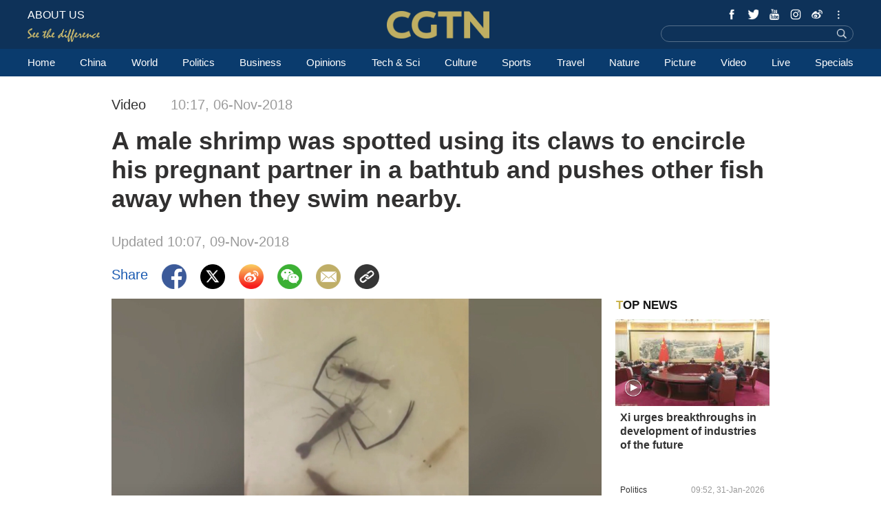

--- FILE ---
content_type: text/html
request_url: https://news.cgtn.com/news/3d3d414e776b7a4d30457a6333566d54/index.html
body_size: 6285
content:
<!doctype html>
<html lang="en">
<head>
    <meta charset="utf-8">
    <title>A male shrimp was spotted using its claws to encircle his pregnant partner in a bathtub and pushes other fish away when they swim nearby. - CGTN</title>
    <meta name="viewport" content="width=device-width,minimum-scale=1,initial-scale=1,user-scalable=0">


<meta http-equiv="Cache-Control" content="no-transform"/>
<meta http-equiv="Cache-Control" content="no-siteapp"/>
<meta name="format-detection" content="telephone=no"/>
<meta name="apple-mobile-web-app-capable" content="yes"/>
<meta name="apple-mobile-web-app-status-bar-style" content="black"/>
<meta http-equiv="X-UA-Compatible" content="IE=Edge,chrome=1" />
<!-- FB -->
<meta property="fb:pages" content="565225540184937" />
    <!--(twittercard)-->
    <meta name="twitter:card" content="summary_large_image" />
    <meta name="twitter:site" content="@CGTNOfficial" />
    <meta name="twitter:creator" content="@CGTNOfficial" />
    <meta name="twitter:title" content="A male shrimp was spotted using its claws to encircle his pregnant partner in a bathtub and pushes other fish away when they swim nearby." />
    <meta name="twitter:description" content="" />
    <meta name="twitter:image" content="https://video.cgtn.com/news/3d3d414e776b7a4d30457a6333566d54/video/81d5ca728662457481bb540f23444118/81d5ca728662457481bb540f23444118.jpg?t=0343795047" />

    <!--(sharefacebook)-->
    <meta property="fb:app_id" content="723054267828678" />
    <meta property="og:type" content="article" />
    <meta property="og:rich_attachment" content="true" />
    <meta property="og:title" content="A male shrimp was spotted using its claws to encircle his pregnant partner in a bathtub and pushes other fish away when they swim nearby." />
    <meta property="og:image" content="https://video.cgtn.com/news/3d3d414e776b7a4d30457a6333566d54/video/81d5ca728662457481bb540f23444118/81d5ca728662457481bb540f23444118.jpg" />
    <meta property="og:description" content="" />

    <!--(ios)-->
    <!--#end-->

    <link rel="amphtml" href="https://news.cgtn.com/news/3d3d414e776b7a4d30457a6333566d54/share_amp.html">
    <link rel="shortcut icon" href="https://ui.cgtn.com/static/public/images/share_icon/logo_title.png" type="image/x-icon" />
    <!-- Bootstrap -->
    <link href="https://ui.cgtn.com/static/public/vendor/bootstrap/css/bootstrap.min.css" rel="stylesheet">
    <link href="https://ui.cgtn.com/static/public/vendor/slick/slick.css" type="text/css" rel="stylesheet"/>
    <link href="https://ui.cgtn.com/static/public/vendor/slick/slick-theme.css" type="text/css" rel="stylesheet"/>

    <link rel="stylesheet" href="https://ui.cgtn.com/static/public/website/css/g-header.css">
    <link rel="stylesheet" href="https://ui.cgtn.com/static/public/website/css/g-footer.css">
    <link href="https://ui.cgtn.com/static/public/vendor/floatPlayer/css/style.css" rel="stylesheet">
    <link href="https://ui.cgtn.com/static/public/web_share/css/shareStyle.css" type="text/css" rel="stylesheet"/>

    <link href="https://ui.cgtn.com/ui/audio/style.css" type="text/css" rel="stylesheet"/>

    <link href="https://ui.cgtn.com/ui/vrplayer/videojs5/video-js.css" rel="stylesheet">
    <link href="https://ui.cgtn.com/ui/vrplayer/panorama/videojs-panorama.css" rel="stylesheet">



    <script src="https://ui.cgtn.com/static/public/website/js/unsupp.js" type="text/javascript"></script>
</head>
<body>
    <script type="text/javascript">
        var ua = navigator.userAgent;
        var isAndroid = ua.indexOf('CGTN/Android') > -1; //android终端
        var isiOS = ua.indexOf('CGTN/iOS') > -1; //ios终端
        document.body.className = isAndroid?'android':isiOS?'ios':'web';
    </script>
<input value="" id="pageNameContent" style="display:none" />
<script>
    (function(i,s,o,g,r,a,m){i['GoogleAnalyticsObject']=r;i[r]=i[r]||function(){
                (i[r].q=i[r].q||[]).push(arguments)},i[r].l=1*new Date();a=s.createElement(o),
            m=s.getElementsByTagName(o)[0];a.async=1;a.src=g;m.parentNode.insertBefore(a,m)
    })(window,document,'script','https://www.google-analytics.com/analytics.js','ga');

    ga('create', 'UA-89339688-1', 'auto', 'webTracker',{'useAmpClientId': true});
    ga(function() {
        var clientID = ga.getByName('webTracker').get('clientId');
        ga('webTracker.set', 'dimension14', clientID);
    });
    ga('webTracker.require', 'ec');

        var newsId = '3d3d414e776b7a4d30457a6333566d54';

    if(newsId.length > 5){

        ga('webTracker.ec:addProduct', {

            'id':newsId,                        // 新闻的ID （string），id或name必需设置其一
            'name':'A male shrimp was spotted using its claws to encircle his pregnant partner in a bathtub and pushes other fish away when they swim nearby.',         // 新闻的名称（string）， id或name必需设置其一
            'category':"",      // 新闻的类别（string），非必需
            'variant': "2018.11.06 10:17 GMT+8",               // 新闻的时间(string)，非必需
            'position': '',               // 新闻在列表中的位置(number)，非必需
            'brand': 'Video'
        });

        ga('webTracker.ec:setAction', 'detail');
        ga('webTracker.set','dimension1', newsId);
        ga('webTracker.set','dimension2', "A male shrimp was spotted using its claws to encircle his pregnant partner in a bathtub and pushes other fish away when they swim nearby.");
        ga('webTracker.set','dimension3', "2018.11.06 10:17 GMT+8");
        ga('webTracker.set','dimension47', "Video");
        ga('webTracker.set','dimension48', "");

    }
    else{
        ga('webTracker.set', 'dimension1', "");
    }


    ga('webTracker.send', 'pageview');



    window.sendWebEvent = function(eventCategory, eventAction, eventLabel, dimensions) {
        var gaParameters = $.extend({
            hitType: 'event',
            eventCategory: eventCategory,
            eventAction: eventAction,
            eventLabel: eventLabel
        }, dimensions);
        ga('webTracker.send', gaParameters);
    };
    window.sendNewsEvent = function(eventCategory, eventAction, eventLabel, dimensions) {
        var gaParameters = $.extend({
            hitType: 'event',
            eventCategory: eventCategory,
            eventAction: eventAction,
            eventLabel: eventLabel
        }, dimensions);
        ga('newsTracker.send', gaParameters);
    };



    window.sendVideoPlayEvent= function(newsId, headline, videoUrl, origin) {
        var ua = navigator.userAgent;
        var isAndroid = ua.indexOf('Android') > -1 || ua.indexOf('Adr') > -1; //android终端
        var isiOS = !!ua.match(/\(i[^;]+;( U;)? CPU.+Mac OS X/); //ios终端
        var dimension46=(isAndroid && 'Android') || (isiOS && 'IOS') || 'WEB';

        window.sendWebEvent && window.sendWebEvent('Video', 'video_play', videoUrl, {
            'dimension1': newsId,
            'dimension2': headline,
            'dimension12': origin,
            'dimension43': videoUrl,
            'dimension46':dimension46
        });
    };

    window.sendVideoOtherEvent= function(type, newsId, headline, videoUrl, origin) {
        var ua = navigator.userAgent;
        var isAndroid = ua.indexOf('Android') > -1 || ua.indexOf('Adr') > -1; //android终端
        var isiOS = !!ua.match(/\(i[^;]+;( U;)? CPU.+Mac OS X/); //ios终端
        var dimension46=(isAndroid && 'Android') || (isiOS && 'IOS') || 'WEB';
        window.sendWebEvent && window.sendWebEvent('Video', type, videoUrl, {
            'dimension1': newsId,
            'dimension2': headline,
            'dimension12': origin,
            'dimension43': videoUrl,
            'dimension46':dimension46
        });
    }


</script>
<input value="https://100.cgtn.com" id="analyticRoute" style="display:none" />
<input value="https://api.cgtn.com/website" id="pageAjaxDomain" style="display:none" />
<div class="g-layout">



<div class="cg-header">
    <div class="cg-nav-bar js-nav-bar">
        <div class="cg-mainWrapper" style="height: 100%" >
            <div class="cg-main-container cg-padding" style="height: 100%">
                <div class="container-fluid  cg-nav-bar-wrapper">
                    <div class="cg-nav-top" data-domain="https://www.cgtn.com">
                        <a href="javascript:;" class="icon-more"></a>
                        <div class="fl bar-l">

        <a href="https://www.cgtn.com/about-us" class="" target=_self data-category="" data-action=AboutUs_Click data-label="" data-position="" data-news-id="" data-time="">
                                <span class="about">ABOUT US</span>
        </a>

                            <a> <span class="icon-diff-w"></span></a>
                        </div>

        <a href="https://www.cgtn.com" class="bar-logo" target=_self data-category="" data-action=Logo_Click data-label="" data-position="" data-news-id="" data-time="">
        </a>

                        <div class="fr bar-r">
                            <div class="icon-list oh">
                                <a href="javascript:;" class="fr icon more js-iconList"></a>
                                <ul class="header-follow fr">
                                       <li class="fl">

        <a href="https://www.cgtn.com/socialmedia/facebook" class="icon fb" target=_blank data-category="" data-action=Socialmedia_Click data-label="" data-position="" data-news-id="" data-time="">
        </a>

                                       </li>
                                       <li class="fl">

        <a href="https://www.cgtn.com/socialmedia/twitter" class="icon twitter" target=_blank data-category="" data-action=Socialmedia_Click data-label="" data-position="" data-news-id="" data-time="">
        </a>

                                       </li>
                                       <li class="fl">

        <a href="https://www.cgtn.com/socialmedia/youtube" class="icon youtube" target=_blank data-category="" data-action=Socialmedia_Click data-label="" data-position="" data-news-id="" data-time="">
        </a>

                                       </li>
                                       <li class="fl">

        <a href="https://www.cgtn.com/socialmedia/instagram" class="icon ins" target=_blank data-category="" data-action=Socialmedia_Click data-label="" data-position="" data-news-id="" data-time="">
        </a>

                                       </li>
                                       <li class="fl">

        <a href="https://www.cgtn.com/socialmedia/weibo" class="icon weibo" target=_blank data-category="" data-action=Socialmedia_Click data-label="" data-position="" data-news-id="" data-time="">
        </a>

                                       </li>
                                       <li class="fl">

        <a href="javascript:;" class="icon wechat" target=_blank data-category="" data-action=Socialmedia_Click data-label="" data-position="" data-news-id="" data-time="">
        </a>

                                       </li>
                                       <li class="fl">

        <a href="https://www.cgtn.com/socialmedia/tumblr" class="icon tumblr" target=_blank data-category="" data-action=Socialmedia_Click data-label="" data-position="" data-news-id="" data-time="">
        </a>

                                       </li>
                                       <li class="fl">

        <a href="https://www.cgtn.com/socialmedia/pinterest" class="icon pinterest" target=_blank data-category="" data-action=Socialmedia_Click data-label="" data-position="" data-news-id="" data-time="">
        </a>

                                       </li>
                                       <li class="fl">

        <a href="https://www.cgtn.com/socialmedia/googleplus" class="icon googleplay" target=_blank data-category="" data-action=Socialmedia_Click data-label="" data-position="" data-news-id="" data-time="">
        </a>

                                       </li>
                                       <li class="fl">

        <a href="https://www.cgtn.com/socialmedia/miaopai" class="icon miaopai" target=_blank data-category="" data-action=Socialmedia_Click data-label="" data-position="" data-news-id="" data-time="">
        </a>

                                       </li>
                                </ul>
                            </div>
                            <div class="search-wrapper fr">

        <a href="javascript:;" class="icon-search js-hd-search" target=_self data-category="" data-action=Search_Click data-label="" data-position="" data-news-id="" data-time="">
        </a>


                                <input type="text" name="search" class="search" />
                            </div>
                        </div>
                        <div class="qr-img js-hd-qr">
                            <img src="//ui.cgtn.com/ui/attention/attention.jpg">
                        </div>
                    </div>
                </div>
            </div>
        </div>
    </div>

    <div class="js-nav">
        <div  class="cg-link-wrapper">
            <div class="cg-mainWrapper ">
                <div class="cg-main-container cg-padding">
                    <div class="container-fluid cg-link">
                        <ul class="cg-link-bar">

                                <li data-click-name="Home" data-page="" data-list="" class="">

        <a href="https://www.cgtn.com" class="" target=_self data-category="" data-action=Nav_Click data-label="" data-position="" data-news-id="" data-time="">
                                        Home
        </a>

                                </li>

                                <li data-click-name="China" data-page="" data-list="" class="">

        <a href="https://www.cgtn.com/china" class="" target=_self data-category="" data-action=Nav_Click data-label="" data-position="" data-news-id="" data-time="">
                                        China
        </a>

                                </li>

                                <li data-click-name="World" data-page="" data-list="" class="nav_world ">

        <a href="https://www.cgtn.com/world" class="" target=_self data-category="" data-action=Nav_Click data-label="" data-position="" data-news-id="" data-time="">
                                        World
        </a>

                                </li>

                                <li data-click-name="Politics" data-page="" data-list="" class="">

        <a href="https://www.cgtn.com/politics" class="" target=_self data-category="" data-action=Nav_Click data-label="" data-position="" data-news-id="" data-time="">
                                        Politics
        </a>

                                </li>

                                <li data-click-name="Business" data-page="" data-list="" class="">

        <a href="https://www.cgtn.com/business" class="" target=_self data-category="" data-action=Nav_Click data-label="" data-position="" data-news-id="" data-time="">
                                        Business
        </a>

                                </li>

                                <li data-click-name="Opinions" data-page="" data-list="" class="">

        <a href="https://www.cgtn.com/opinions" class="" target=_self data-category="" data-action=Nav_Click data-label="" data-position="" data-news-id="" data-time="">
                                        Opinions
        </a>

                                </li>

                                <li data-click-name="Tech & Sci" data-page="" data-list="" class="">

        <a href="https://www.cgtn.com/tech-sci" class="" target=_self data-category="" data-action=Nav_Click data-label="" data-position="" data-news-id="" data-time="">
                                        Tech & Sci
        </a>

                                </li>

                                <li data-click-name="Culture" data-page="" data-list="" class="">

        <a href="https://www.cgtn.com/culture" class="" target=_self data-category="" data-action=Nav_Click data-label="" data-position="" data-news-id="" data-time="">
                                        Culture
        </a>

                                </li>

                                <li data-click-name="Sports" data-page="" data-list="" class="">

        <a href="https://www.cgtn.com/sports" class="" target=_self data-category="" data-action=Nav_Click data-label="" data-position="" data-news-id="" data-time="">
                                        Sports
        </a>

                                </li>

                                <li data-click-name="Travel" data-page="" data-list="" class="">

        <a href="https://www.cgtn.com/travel" class="" target=_blank data-category="" data-action=Nav_Click data-label="" data-position="" data-news-id="" data-time="">
                                        Travel
        </a>

                                </li>

                                <li data-click-name="Nature" data-page="" data-list="" class="">

        <a href="https://www.cgtn.com/nature" class="" target=_self data-category="" data-action=Nav_Click data-label="" data-position="" data-news-id="" data-time="">
                                        Nature
        </a>

                                </li>

                                <li data-click-name="Picture" data-page="" data-list="" class="">

        <a href="https://www.cgtn.com/picture" class="" target=_self data-category="" data-action=Nav_Click data-label="" data-position="" data-news-id="" data-time="">
                                        Picture
        </a>

                                </li>

                                <li data-click-name="Video" data-page="" data-list="" class="">

        <a href="https://www.cgtn.com/video" class="" target=_self data-category="" data-action=Nav_Click data-label="" data-position="" data-news-id="" data-time="">
                                        Video
        </a>

                                </li>

                                <li data-click-name="Live" data-page="" data-list="" class="">

        <a href="https://www.cgtn.com/live" class="" target=_self data-category="" data-action=Nav_Click data-label="" data-position="" data-news-id="" data-time="">
                                        Live
        </a>

                                </li>

                                <li data-click-name="Specials" data-page="" data-list="" class="">

        <a href="https://www.cgtn.com/specials" class="" target=_self data-category="" data-action=Nav_Click data-label="" data-position="" data-news-id="" data-time="">
                                        Specials
        </a>

                                </li>
                        </ul>
                    </div>
                </div>
            </div>
        </div>

        <div class="cg-link-children">
            <div class="cg-mainWrapper cg-padding" style="height: 100%">
                <div class="container-fluid children-wrapper">
     <ul class="cg-link-bar link-content" data-display-name="World">
            <li>
                <a href="https://www.cgtn.com/world" >
                    World
                </a>
            </li>
            <li>
                <a href="https://www.cgtn.com/europe" >
                    Europe
                </a>
            </li>
     </ul>
                </div>
            </div>
        </div>
    </div>
</div>


<div class="cg-m-wrapper">
    <div class="cg-header cg-m-style">
        <div class="cg-nav-bar js-nav-bar2">
            <div class="cg-nav-mainWrapper" style="height: 100%">
                <div class="container-fluid  cg-nav-bar-wrapper">
                    <div class="cg-nav-top" data-domain="https://www.cgtn.com">
                        <a href="javascript:;" class="icon-more"></a>
                        <div class="menu-search">
                            <a href="javascript:;"  class="fl bar-more js-hd-more"></a>

        <a href="javascript:;" class="fr bar-search js-hd-search" target=_self data-category="" data-action=Search_Click data-label="" data-position="" data-news-id="" data-time="">
        </a>

                        </div>

        <a href="https://www.cgtn.com" class="bar-logo2" target=_self data-category="" data-action=Logo_Click data-label="" data-position="" data-news-id="" data-time="">
        </a>

                    </div>
                </div>
                <div class="cg-link2-wrapper js-link">
                    <ul class="cg-link2">

                                <li data-click-name="Home" data-list="" class="">

        <a href="https://www.cgtn.com" class="" target=_self data-category="" data-action=Nav_Click data-label="" data-position="" data-news-id="" data-time="">
                                        Home
        </a>


                                </li>

                                <li data-click-name="China" data-list="" class="">

        <a href="https://www.cgtn.com/china" class="" target=_self data-category="" data-action=Nav_Click data-label="" data-position="" data-news-id="" data-time="">
                                        China
        </a>


                                </li>

                                <li data-click-name="World" data-list="" class="">

        <a href="https://www.cgtn.com/world" class="" target=_self data-category="" data-action=Nav_Click data-label="" data-position="" data-news-id="" data-time="">
                                        World
        </a>


                                </li>

                                <li data-click-name="Politics" data-list="" class="">

        <a href="https://www.cgtn.com/politics" class="" target=_self data-category="" data-action=Nav_Click data-label="" data-position="" data-news-id="" data-time="">
                                        Politics
        </a>


                                </li>

                                <li data-click-name="Business" data-list="" class="">

        <a href="https://www.cgtn.com/business" class="" target=_self data-category="" data-action=Nav_Click data-label="" data-position="" data-news-id="" data-time="">
                                        Business
        </a>


                                </li>

                                <li data-click-name="Opinions" data-list="" class="">

        <a href="https://www.cgtn.com/opinions" class="" target=_self data-category="" data-action=Nav_Click data-label="" data-position="" data-news-id="" data-time="">
                                        Opinions
        </a>


                                </li>

                                <li data-click-name="Tech & Sci" data-list="" class="">

        <a href="https://www.cgtn.com/tech-sci" class="" target=_self data-category="" data-action=Nav_Click data-label="" data-position="" data-news-id="" data-time="">
                                        Tech & Sci
        </a>


                                </li>

                                <li data-click-name="Culture" data-list="" class="">

        <a href="https://www.cgtn.com/culture" class="" target=_self data-category="" data-action=Nav_Click data-label="" data-position="" data-news-id="" data-time="">
                                        Culture
        </a>


                                </li>

                                <li data-click-name="Sports" data-list="" class="">

        <a href="https://www.cgtn.com/sports" class="" target=_self data-category="" data-action=Nav_Click data-label="" data-position="" data-news-id="" data-time="">
                                        Sports
        </a>


                                </li>

                                <li data-click-name="Travel" data-list="" class="">

        <a href="https://www.cgtn.com/travel" class="" target=_blank data-category="" data-action=Nav_Click data-label="" data-position="" data-news-id="" data-time="">
                                        Travel
        </a>


                                </li>

                                <li data-click-name="Nature" data-list="" class="">

        <a href="https://www.cgtn.com/nature" class="" target=_self data-category="" data-action=Nav_Click data-label="" data-position="" data-news-id="" data-time="">
                                        Nature
        </a>


                                </li>

                                <li data-click-name="Picture" data-list="" class="">

        <a href="https://www.cgtn.com/picture" class="" target=_self data-category="" data-action=Nav_Click data-label="" data-position="" data-news-id="" data-time="">
                                        Picture
        </a>


                                </li>

                                <li data-click-name="Video" data-list="" class="">

        <a href="https://www.cgtn.com/video" class="" target=_self data-category="" data-action=Nav_Click data-label="" data-position="" data-news-id="" data-time="">
                                        Video
        </a>


                                </li>

                                <li data-click-name="Live" data-list="" class="">

        <a href="https://www.cgtn.com/live" class="" target=_self data-category="" data-action=Nav_Click data-label="" data-position="" data-news-id="" data-time="">
                                        Live
        </a>


                                </li>

                                <li data-click-name="Specials" data-list="" class="">

        <a href="https://www.cgtn.com/specials" class="" target=_self data-category="" data-action=Nav_Click data-label="" data-position="" data-news-id="" data-time="">
                                        Specials
        </a>


                                </li>
                    </ul>
                    <ul class="icon-list">
                            <li class="fl ">


        <a href="https://www.cgtn.com/socialmedia/facebook" class="icon phone_fb" target=_self data-category="" data-action=Socialmedia_Click data-label="" data-position="" data-news-id="" data-time="">
        </a>


                            </li>
                            <li class="fl ">


        <a href="https://www.cgtn.com/socialmedia/twitter" class="icon phone_twitter" target=_self data-category="" data-action=Socialmedia_Click data-label="" data-position="" data-news-id="" data-time="">
        </a>


                            </li>
                            <li class="fl ">


        <a href="https://www.cgtn.com/socialmedia/youtube" class="icon phone_youtube" target=_self data-category="" data-action=Socialmedia_Click data-label="" data-position="" data-news-id="" data-time="">
        </a>


                            </li>
                            <li class="fl ">


        <a href="https://www.cgtn.com/socialmedia/instagram" class="icon phone_ins" target=_self data-category="" data-action=Socialmedia_Click data-label="" data-position="" data-news-id="" data-time="">
        </a>


                            </li>
                            <li class="fl ">


        <a href="https://www.cgtn.com/socialmedia/weibo" class="icon phone_weibo" target=_self data-category="" data-action=Socialmedia_Click data-label="" data-position="" data-news-id="" data-time="">
        </a>


                            </li>
                            <li class="fl ">


        <a href="javascript:;" class="icon phone_wechat" target=_self data-category="" data-action=Socialmedia_Click data-label="" data-position="" data-news-id="" data-time="">
        </a>


                            </li>
                            <li class="fl ">


        <a href="https://www.cgtn.com/socialmedia/tumblr" class="icon phone_tumblr" target=_self data-category="" data-action=Socialmedia_Click data-label="" data-position="" data-news-id="" data-time="">
        </a>


                            </li>
                            <li class="fl ">


        <a href="https://www.cgtn.com/socialmedia/pinterest" class="icon phone_pinterest" target=_self data-category="" data-action=Socialmedia_Click data-label="" data-position="" data-news-id="" data-time="">
        </a>


                            </li>
                            <li class="fl ">


        <a href="https://www.cgtn.com/socialmedia/googleplus" class="icon phone_googleplay" target=_self data-category="" data-action=Socialmedia_Click data-label="" data-position="" data-news-id="" data-time="">
        </a>


                            </li>
                            <li class="fl mar0">


        <a href="https://www.cgtn.com/socialmedia/miaopai" class="icon phone_miaopai" target=_self data-category="" data-action=Socialmedia_Click data-label="" data-position="" data-news-id="" data-time="">
        </a>


                            </li>
                    </ul>
                </div>
            </div>
        </div>
    </div>
    <div class="m-qr-img js-m-qr">
        <img src="//ui.cgtn.com/ui/attention/attention.jpg">
    </div>
</div>
    <div class="cg-mainWrapper-col4 cg-share-page js-share" data-id="3d3d414e776b7a4d30457a6333566d54" data-translatapi="https://api.cgtn.com/app" data-apiprefix="https://api.cgtn.com/website">
        <div class="cg-main-container">
            <div class="container-fluid">
                <div class="col-md-60 col-xs-60 cg-padding js-share-title">
    <div class="m-top-title">
        <div class="news-info">
            <div class="news-section-date news-text">
             <span class="section">
                 Video
             </span>
            <span class="date">

    10:17, 06-Nov-2018

            </span>
            </div>
            <div class="news-title">
                A male shrimp was spotted using its claws to encircle his pregnant partner in a bathtub and pushes other fish away when they swim nearby.
            </div>
                <div class="updatetime news-text">
                    Updated 
    10:07, 09-Nov-2018


                </div>
            <div class="location J_location none">
                <img  src="https://ui.cgtn.com/static/public/images/icon/global@3x.png" />
                <span class="text">[]</span>
            </div>
        </div>
    </div>
                </div>
                <div class="col-md-45 col-xs-60" >
                    <div class="cg-padding">
                        <div class="share-icon ">
                            <div class="cg-row-title cg-margin share-banner news-text">
                                <p class="label news-text"> Share </p>
                                <a class="fb" href="#" target="_blank" share_title="A male shrimp was spotted using its claws to encircle his pregnant partner in a bathtub and pushes other fish away when they swim nearby."><img src="https://ui.cgtn.com/static/public/images/share_icon/facebook@3x.png"/></a>
                                <a class="twitter" href="#" target="_blank" share_title="A male shrimp was spotted using its claws to encircle his pregnant partner in a bathtub and pushes other fish away when they swim nearby."><img src="https://ui.cgtn.com/static/public/images/share_icon/twitter@3x.png"/></a>
                                <a class="wb" href="#" target="_blank" share_title="A male shrimp was spotted using its claws to encircle his pregnant partner in a bathtub and pushes other fish away when they swim nearby."><img src="https://ui.cgtn.com/static/public/images/share_icon/weibo@3x.png"/></a>
                                <a class="share-wechat js-share-wchat" href="#" share_title="A male shrimp was spotted using its claws to encircle his pregnant partner in a bathtub and pushes other fish away when they swim nearby.">
                                    <img src="https://ui.cgtn.com/static/public/images/share_icon/wechat@3x.png"/>
                                    <div class="share-img js-share-img none">
                                        <img src="https://news.cgtn.com/news/3d3d414e776b7a4d30457a6333566d54/qrcode.png" alt="QR"/>
                                    </div>
                                </a>
                                <a class="email" href="#" target="_blank" share_title="A male shrimp was spotted using its claws to encircle his pregnant partner in a bathtub and pushes other fish away when they swim nearby."><img src="https://ui.cgtn.com/static/public/images/share_icon/mail@3x.png"/></a>
                                <a class="J_copyBtn" href="javascript:void(0);" share_title="A male shrimp was spotted using its claws to encircle his pregnant partner in a bathtub and pushes other fish away when they swim nearby."><img src="https://ui.cgtn.com/static/public/images/share_icon/copy@3x.png"/></a>
                                <p class="copy-tips J_copyTips">Copied</p>
                                <div style="clear: both"></div>
                            </div>
                        </div>
                    </div>
                </div>

                <div class="col-md-45 col-xs-60" >
                    <div class="cg-padding cg-margin">

<div id="cmsMainContent" class="m-content" data-id="1584529" data-mapiurl=https://api.cgtn.com/app data-url="//ui.cgtn.com/ui/cgtn_app_v6">
        <div class="cmsVideo cg-pic-big3" >
<div class="cg-video-wrapper " >
        <div class="cg-player-container J_player_container" data-width="1600"  data-height="900" data-ratio="1600:900" data-news-id="1584529" data-video ="https://video.cgtn.com/news/3d3d414e776b7a4d30457a6333566d54/video/81d5ca728662457481bb540f23444118/81d5ca728662457481bb540f23444118.m3u8" data-is360=""  data-is4k="" data-poster="https://video.cgtn.com/news/3d3d414e776b7a4d30457a6333566d54/video/81d5ca728662457481bb540f23444118/81d5ca728662457481bb540f23444118.jpg"  data-title="A male shrimp was spotted using its claws to encircle his pregnant partner in a bathtub and pushes other fish away when they swim nearby." data-origin="web_list">
            <div class="cg-player-position">
                        <div id="c_videov84ef843626e844b71b8bf7daf26a653d2" class="cg-video-main" data-video ="https://video.cgtn.com/news/3d3d414e776b7a4d30457a6333566d54/video/81d5ca728662457481bb540f23444118/81d5ca728662457481bb540f23444118.m3u8" data-is360="" data-poster="https://video.cgtn.com/news/3d3d414e776b7a4d30457a6333566d54/video/81d5ca728662457481bb540f23444118/81d5ca728662457481bb540f23444118.jpg">
                        </div>

                        <div id="c_videov84ef843626e844b71b8bf7daf26a653d2-myOverlay" data-width="1600"  data-height="900"  data-video ="https://video.cgtn.com/news/3d3d414e776b7a4d30457a6333566d54/video/81d5ca728662457481bb540f23444118/81d5ca728662457481bb540f23444118.m3u8" data-is360=""  data-newsid="1584529" data-poster="https://video.cgtn.com/news/3d3d414e776b7a4d30457a6333566d54/video/81d5ca728662457481bb540f23444118/81d5ca728662457481bb540f23444118.jpg" data-is4k="" class="click-to-play-overlay J_player_container_main">

                            <div class="video-control-wrapper"></div>

                            <div class="play-icon"
                                 role="button"
                                 tabindex="0"></div>

                                <div class="duration-time">
                                        00:33
                                </div>



                            <img src="https://video.cgtn.com/news/3d3d414e776b7a4d30457a6333566d54/video/81d5ca728662457481bb540f23444118/81d5ca728662457481bb540f23444118.jpg" >
                        </div>
            </div>
        </div>
</div>
        </div>
            <p class="text en"></p>




    <div class="sourceTextDiv">
    </div>
</div>

                    </div>
                    <div class="col-md-60 col-xs-60 cg-mb-15">
                        <div class="relatedStories"></div>
                        <div class="moreFrom"></div>
                    </div>
                </div>
                <div class="col-md-15 col-xs-60 topNews" >
                </div>
                <div class="share-m-img js-share-m-img none">
                    <img id="wchatQR" src="https://news.cgtn.com/news/3d3d414e776b7a4d30457a6333566d54/qrcode.png" alt="QR"/>
                </div>
            </div>
        </div>
    </div>

<div class="cg-footer">
    <div class="cg-mainWrapper">
        <div class="cg-main-container cg-padding">
            <div class="container-fluid">
                <div class="cg-footer-top-wrapper">
                    <div class="cg-footer-top">
                        <a href="https://www.cgtn.com" class="icon-logo"></a>
                        <a class="icon-different marl"></a>
                    </div>
                </div>
                <div class="cg-footer-middle">
                    <div class="cg-item-w4x fl">
                        <div class="title">SITEMAP</div>
                        <ul class="cg-list">
                                <li class="fl">
                                    
        <a href="https://www.cgtn.com/china" class="" target=_self data-category="" data-action=Sitemap_Click data-label="" data-position="" data-news-id="" data-time="">
China        </a>


                                </li>
                                <li class="fl">
                                    
        <a href="https://www.cgtn.com/world" class="" target=_self data-category="" data-action=Sitemap_Click data-label="" data-position="" data-news-id="" data-time="">
World        </a>


                                </li>
                                <li class="fl">
                                    
        <a href="https://www.cgtn.com/politics" class="" target=_self data-category="" data-action=Sitemap_Click data-label="" data-position="" data-news-id="" data-time="">
Politics        </a>


                                </li>
                                <li class="fl">
                                    
        <a href="https://www.cgtn.com/business" class="" target=_self data-category="" data-action=Sitemap_Click data-label="" data-position="" data-news-id="" data-time="">
Business        </a>


                                </li>
                                <li class="fl">
                                    
        <a href="https://www.cgtn.com/tech-sci" class="" target=_self data-category="" data-action=Sitemap_Click data-label="" data-position="" data-news-id="" data-time="">
Tech & Sci        </a>


                                </li>
                                <li class="fl">
                                    
        <a href="https://www.cgtn.com/culture" class="" target=_self data-category="" data-action=Sitemap_Click data-label="" data-position="" data-news-id="" data-time="">
Culture        </a>


                                </li>
                                <li class="fl">
                                    
        <a href="https://www.cgtn.com/sports" class="" target=_self data-category="" data-action=Sitemap_Click data-label="" data-position="" data-news-id="" data-time="">
Sports        </a>


                                </li>
                                <li class="fl">
                                    
        <a href="https://www.cgtn.com/opinions" class="" target=_self data-category="" data-action=Sitemap_Click data-label="" data-position="" data-news-id="" data-time="">
Opinions        </a>


                                </li>
                                <li class="fl">
                                    
        <a href="https://www.cgtn.com/travel" class="" target=_self data-category="" data-action=Sitemap_Click data-label="" data-position="" data-news-id="" data-time="">
Travel        </a>


                                </li>
                                <li class="fl">
                                    
        <a href="https://www.cgtn.com/nature" class="" target=_self data-category="" data-action=Sitemap_Click data-label="" data-position="" data-news-id="" data-time="">
Nature        </a>


                                </li>
                                <li class="fl">
                                    
        <a href="https://www.cgtn.com/picture" class="" target=_self data-category="" data-action=Sitemap_Click data-label="" data-position="" data-news-id="" data-time="">
Picture        </a>


                                </li>
                                <li class="fl">
                                    
        <a href="https://www.cgtn.com/video" class="" target=_self data-category="" data-action=Sitemap_Click data-label="" data-position="" data-news-id="" data-time="">
Video        </a>


                                </li>
                                <li class="fl">
                                    
        <a href="https://www.cgtn.com/live" class="" target=_self data-category="" data-action=Sitemap_Click data-label="" data-position="" data-news-id="" data-time="">
Live        </a>


                                </li>
                                <li class="fl">
                                    
        <a href="https://www.cgtn.com/specials" class="" target=_self data-category="" data-action=Sitemap_Click data-label="" data-position="" data-news-id="" data-time="">
Specials        </a>


                                </li>
                                <li class="fl">
                                    
        <a href="https://www.cgtn.com/transcript" class="" target=_self data-category="" data-action=Sitemap_Click data-label="" data-position="" data-news-id="" data-time="">
Transcript        </a>


                                </li>
                        </ul>
                    </div>
                    <div class="cg-item-w3x fl">
                        <div class="title">EXPLORE MORE</div>
                        <ul class="cg-list">
                                <li class="fl ">
                                    
        <a href="https://www.cgtn.com/channel/en.do" class="" target=_blank data-category="" data-action=ExploreMore_Click data-label="" data-position="" data-news-id="" data-time="">
English        </a>


                                </li>
                                <li class="fl ">
                                    
        <a href="//espanol-m.cgtn.com" class="" target=_blank data-category="" data-action=ExploreMore_Click data-label="" data-position="" data-news-id="" data-time="">
Español        </a>


                                </li>
                                <li class="fl ">
                                    
        <a href="//francaism.cgtn.com" class="" target=_blank data-category="" data-action=ExploreMore_Click data-label="" data-position="" data-news-id="" data-time="">
Français        </a>


                                </li>
                                <li class="fl pdb0">
                                    
        <a href="//arabic-m.cgtn.com/" class="" target=_blank data-category="" data-action=ExploreMore_Click data-label="" data-position="" data-news-id="" data-time="">
العربية        </a>


                                </li>
                                <li class="fl ">
                                    
        <a href="//russian-m.cgtn.com" class="" target=_blank data-category="" data-action=ExploreMore_Click data-label="" data-position="" data-news-id="" data-time="">
Русский        </a>


                                </li>
                                <li class="fl ">
                                    
        <a href="https://www.cgtn.com/channel/do.do" class="" target=_blank data-category="" data-action=ExploreMore_Click data-label="" data-position="" data-news-id="" data-time="">
Documentary        </a>


                                </li>
                                <li class="fl ">
                                    
        <a href="http://www.cctvplus.com" class="" target=_blank data-category="" data-action=ExploreMore_Click data-label="" data-position="" data-news-id="" data-time="">
CCTV+        </a>


                                </li>
                        </ul>
                    </div>
                    <div class="cg-item-w2x fl">
                        <div class="title">DOWNLOAD OUR APP</div>
                        <ul class="cg-list no-border">
                                <li class="fl">

        <a href="https://itunes.apple.com/us/app/cctvnews/id922456579" class="icon apple" target=_blank data-category="" data-action=Download_Click data-label="" data-position="" data-news-id="" data-time="">
        </a>

                                </li>
                                <li class="fl">

        <a href="https://play.google.com/store/apps/details?id=com.imib.cctv" class="icon google" target=_blank data-category="" data-action=Download_Click data-label="" data-position="" data-news-id="" data-time="">
        </a>

                                </li>
                                <li class="fl">

        <a href="//news.cgtn.com/download/CGTN.apk" class="icon web" target=_blank data-category="" data-action=Download_Click data-label="" data-position="" data-news-id="" data-time="">
        </a>

                                </li>
                                <li class="fl">

        <a href="https://www.cgtn.com/appletv-download" class="icon apple-tv" target=_blank data-category="" data-action=Download_Click data-label="" data-position="" data-news-id="" data-time="">
        </a>

                                </li>
                        </ul>
                    </div>
                </div>
                <div class="cg-copyright">
                    <p class="fl copyright">Copyright © 2018 CGTN. Beijing ICP prepared NO.16065310-3</p>
                    <ul class="fr link">
                        <li class="fl">

        <a href="https://www.cgtn.com/terms-of-use" class="" target=_self data-category="" data-action=TeamOfUs_Click data-label="" data-position="" data-news-id="" data-time="">
                                 Terms of use
        </a>

                            <span class="hr-r"></span>
                        </li>
                        <li class="fl">

        <a href="https://www.cgtn.com/copyright" class="" target=_self data-category="" data-action=Copyright_Click data-label="" data-position="" data-news-id="" data-time="">
                                 Copyright
        </a>

                            <span class="hr-r"></span>
                        </li>
                        <li class="fl">

        <a href="https://www.cgtn.com/privacy" class="pdr0" target=_self data-category="" data-action=PrivacyPolicy_Click data-label="" data-position="" data-news-id="" data-time="">
                                 Privacy policy
        </a>

                        </li>
                        <li class="fl about">

        <a href="https://www.cgtn.com/about-us" class="" target=_self data-category="" data-action=AboutUs_Click data-label="" data-position="" data-news-id="" data-time="">
                                 About us
        </a>

                        </li>
                    </ul>
                </div>
            </div>
        </div>
    </div>
</div>


<div class="cg-footer cg-m-footer" >
    <div class="cg-mainWrapper">
        <div class="cg-main-container cg-padding">
            <div class="container-fluid">
                <div class="cg-footer-top-wrapper">
                    <div class="cg-footer-top">
                        <a href="https://www.cgtn.com" class="icon-logo"></a>
                        <a class="icon-different marl"></a>
                    </div>
                </div>
                <div class="cg-footer-middle">
                         <div class="cg-item-w3x fl">
                             <div class="title ">SITEMAP</div>
                             <ul class="cg-list list2">
                                    <li class="fl ">
                                        
        <a href="https://www.cgtn.com/china" class="" target=_self data-category="" data-action=Sitemap_Click data-label="" data-position="" data-news-id="" data-time="">
China        </a>


                                    </li>
                                    <li class="fl ">
                                        
        <a href="https://www.cgtn.com/world" class="" target=_self data-category="" data-action=Sitemap_Click data-label="" data-position="" data-news-id="" data-time="">
World        </a>


                                    </li>
                                    <li class="fl ">
                                        
        <a href="https://www.cgtn.com/politics" class="" target=_self data-category="" data-action=Sitemap_Click data-label="" data-position="" data-news-id="" data-time="">
Politics        </a>


                                    </li>
                                    <li class="fl ">
                                        
        <a href="https://www.cgtn.com/business" class="" target=_self data-category="" data-action=Sitemap_Click data-label="" data-position="" data-news-id="" data-time="">
Business        </a>


                                    </li>
                                    <li class="fl ">
                                        
        <a href="https://www.cgtn.com/opinions" class="" target=_self data-category="" data-action=Sitemap_Click data-label="" data-position="" data-news-id="" data-time="">
Opinions        </a>


                                    </li>
                                    <li class="fl ">
                                        
        <a href="https://www.cgtn.com/tech-sci" class="" target=_self data-category="" data-action=Sitemap_Click data-label="" data-position="" data-news-id="" data-time="">
Tech & Sci        </a>


                                    </li>
                                    <li class="fl ">
                                        
        <a href="https://www.cgtn.com/culture" class="" target=_self data-category="" data-action=Sitemap_Click data-label="" data-position="" data-news-id="" data-time="">
Culture        </a>


                                    </li>
                                    <li class="fl padb0">
                                        
        <a href="https://www.cgtn.com/sports" class="" target=_self data-category="" data-action=Sitemap_Click data-label="" data-position="" data-news-id="" data-time="">
Sports        </a>


                                    </li>
                             </ul>
                         </div>
                         <div class="cg-item-w3x fl">
                             <div class="title visibility">SITEMAP</div>
                             <ul class="cg-list ">
                                    <li class="fl ">
                                        
        <a href="https://www.cgtn.com/travel" class="" target=_self data-category="" data-action=Sitemap_Click data-label="" data-position="" data-news-id="" data-time="">
Travel        </a>


                                    </li>
                                    <li class="fl ">
                                        
        <a href="https://www.cgtn.com/nature" class="" target=_self data-category="" data-action=Sitemap_Click data-label="" data-position="" data-news-id="" data-time="">
Nature        </a>


                                    </li>
                                    <li class="fl ">
                                        
        <a href="https://www.cgtn.com/picture" class="" target=_self data-category="" data-action=Sitemap_Click data-label="" data-position="" data-news-id="" data-time="">
Picture        </a>


                                    </li>
                                    <li class="fl ">
                                        
        <a href="https://www.cgtn.com/video" class="" target=_self data-category="" data-action=Sitemap_Click data-label="" data-position="" data-news-id="" data-time="">
Video        </a>


                                    </li>
                                    <li class="fl ">
                                        
        <a href="https://www.cgtn.com/specials" class="" target=_self data-category="" data-action=Sitemap_Click data-label="" data-position="" data-news-id="" data-time="">
Specials        </a>


                                    </li>
                                    <li class="fl ">
                                        
        <a href="https://www.cgtn.com/live" class="" target=_self data-category="" data-action=Sitemap_Click data-label="" data-position="" data-news-id="" data-time="">
Live        </a>


                                    </li>
                                    <li class="fl padb0">
                                        
        <a href="https://www.cgtn.com/transcript" class="" target=_self data-category="" data-action=Sitemap_Click data-label="" data-position="" data-news-id="" data-time="">
Transcript        </a>


                                    </li>
                             </ul>
                         </div>
                    <div style="clear: both"></div>
                    <div class="list-wrapper">
                        <div class="cg-item-w3x fl">
                            <div class="title">EXPLORE MORE </div>
                            <ul class="cg-list list2">
                                <li class="fl ">
                                    
        <a href="https://www.cgtn.com/channel/en.do" class="" target=_blank data-category="" data-action=ExploreMore_Click data-label="" data-position="" data-news-id="" data-time="">
English        </a>


                                </li>
                                <li class="fl ">
                                    
        <a href="//espanol-m.cgtn.com" class="" target=_blank data-category="" data-action=ExploreMore_Click data-label="" data-position="" data-news-id="" data-time="">
Español        </a>


                                </li>
                                <li class="fl ">
                                    
        <a href="//francaism.cgtn.com" class="" target=_blank data-category="" data-action=ExploreMore_Click data-label="" data-position="" data-news-id="" data-time="">
Français        </a>


                                </li>
                                <li class="fl ">
                                    
        <a href="//arabic-m.cgtn.com/" class="" target=_blank data-category="" data-action=ExploreMore_Click data-label="" data-position="" data-news-id="" data-time="">
العربية        </a>


                                </li>
                                <li class="fl ">
                                    
        <a href="//russian-m.cgtn.com" class="" target=_blank data-category="" data-action=ExploreMore_Click data-label="" data-position="" data-news-id="" data-time="">
Русский        </a>


                                </li>
                                <li class="fl ">
                                    
        <a href="https://www.cgtn.com/channel/do.do" class="" target=_blank data-category="" data-action=ExploreMore_Click data-label="" data-position="" data-news-id="" data-time="">
Documentary        </a>


                                </li>
                                <li class="fl padb0">
                                    
        <a href="http://www.cctvplus.com" class="" target=_blank data-category="" data-action=ExploreMore_Click data-label="" data-position="" data-news-id="" data-time="">
CCTV+        </a>


                                </li>
                            </ul>
                        </div>
                        <div class="cg-item-w2x fl">
                            <div class="title">OUR APPS</div>
                            <ul class="cg-list no-border">
                                <li class="fl">

        <a href="https://itunes.apple.com/us/app/cctvnews/id922456579" class="icon apple" target=_blank data-category="" data-action=Download_Click data-label="" data-position="" data-news-id="" data-time="">
        </a>

                                </li>
                                <li class="fl">

        <a href="https://play.google.com/store/apps/details?id=com.imib.cctv" class="icon google" target=_blank data-category="" data-action=Download_Click data-label="" data-position="" data-news-id="" data-time="">
        </a>

                                </li>
                                <li class="fl">

        <a href="//news.cgtn.com/download/CGTN.apk" class="icon web" target=_blank data-category="" data-action=Download_Click data-label="" data-position="" data-news-id="" data-time="">
        </a>

                                </li>
                                <li class="fl">

        <a href="https://www.cgtn.com/appletv-download" class="icon apple-tv" target=_blank data-category="" data-action=Download_Click data-label="" data-position="" data-news-id="" data-time="">
        </a>

                                </li>
                            </ul>
                        </div>
                    </div>

                </div>
                <div class="cg-copyright">
                    <p class="fl copyright">Copyright © 2018 CGTN. Beijing ICP prepared NO.16065310-3</p>
                    <ul class="fr link">
                        <li class="">

        <a href="https://www.cgtn.com/terms-of-use" class="" target=_self data-category="" data-action=TeamOfUs_Click data-label="" data-position="" data-news-id="" data-time="">
                                 Terms of use
        </a>

                            <span class="hr-r"></span>
                        </li>
                        <li class="">

        <a href="https://www.cgtn.com/copyright" class="" target=_self data-category="" data-action=Copyright_Click data-label="" data-position="" data-news-id="" data-time="">
                                 Copyright
        </a>

                            <span class="hr-r"></span>
                        </li>
                        <li class="">

        <a href="https://www.cgtn.com/privacy" class="" target=_self data-category="" data-action=PrivacyPolicy_Click data-label="" data-position="" data-news-id="" data-time="">
                                 Privacy policy
        </a>

                            <span class="hr-r"></span>
                        </li>
                        <li class="about">

        <a href="https://www.cgtn.com/about-us" class="" target=_self data-category="" data-action=AboutUs_Click data-label="" data-position="" data-news-id="" data-time="">
                                 About us
        </a>

                        </li>
                    </ul>
                </div>
            </div>
        </div>
    </div>
</div></div>

<script src="https://ui.cgtn.com/static/public/vendor/jquery.min.js" type="text/javascript"></script>
<script src="https://ui.cgtn.com/static/public/vendor/jwplayer/jwplayer.js"></script>
<script>jwplayer.key="IaFpnm2qy71qN1ip6dC+1PkqT2JClZfpdNl7lYjX15g=";</script>
<script src="https://ui.cgtn.com/ui/vrplayer/videojs5/video.js"></script>
<script src="https://ui.cgtn.com/ui/vrplayer/three.js"></script>
<script src="https://ui.cgtn.com/ui/vrplayer/panorama/videojs-panorama.v5.js"></script>

<script src="https://ui.cgtn.com/ui/360vr/index.js"></script>

<script src="https://ui.cgtn.com/static/public/vendor/slick/slick.js"></script>
<script src="https://ui.cgtn.com/static/public/vendor/jquery.lazyload.min.js"></script>
<script src="https://ui.cgtn.com/static/public/vendor/floatPlayer/js/floatPlayer.js"></script>
<script src="https://ui.cgtn.com/static/public/vendor/clipboard.min.js" type="text/javascript"></script>
<!--Map API -->
<script type="text/javascript" src="https://webapi.amap.com/maps?v=1.3&key=aaaf80ea451cc7b8d233f305ca23368b"></script>
<!--Map API -->
<script type="text/javascript" src="https://ui.cgtn.com/static/public/vendor/intersection-observer.js"></script>
<script src="https://ui.cgtn.com/ui/audio/audio.js"></script>
<script src="https://ui.cgtn.com/static/public/web_share/js/share.js"></script>

</body>
</html>
